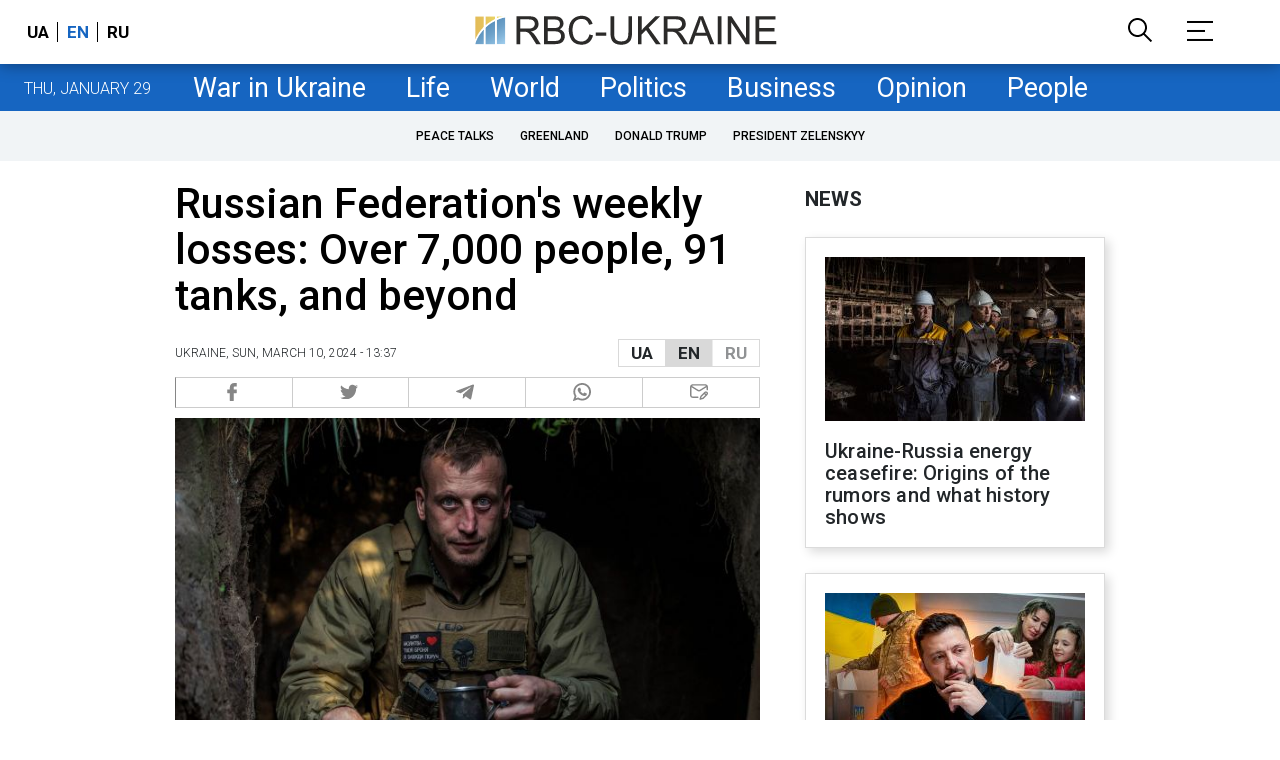

--- FILE ---
content_type: text/html; charset=utf-8
request_url: https://www.google.com/recaptcha/api2/aframe
body_size: 153
content:
<!DOCTYPE HTML><html><head><meta http-equiv="content-type" content="text/html; charset=UTF-8"></head><body><script nonce="ewDsZUId3PNX9RaGc-kLfw">/** Anti-fraud and anti-abuse applications only. See google.com/recaptcha */ try{var clients={'sodar':'https://pagead2.googlesyndication.com/pagead/sodar?'};window.addEventListener("message",function(a){try{if(a.source===window.parent){var b=JSON.parse(a.data);var c=clients[b['id']];if(c){var d=document.createElement('img');d.src=c+b['params']+'&rc='+(localStorage.getItem("rc::a")?sessionStorage.getItem("rc::b"):"");window.document.body.appendChild(d);sessionStorage.setItem("rc::e",parseInt(sessionStorage.getItem("rc::e")||0)+1);localStorage.setItem("rc::h",'1769706438963');}}}catch(b){}});window.parent.postMessage("_grecaptcha_ready", "*");}catch(b){}</script></body></html>

--- FILE ---
content_type: application/javascript; charset=utf-8
request_url: https://fundingchoicesmessages.google.com/f/AGSKWxX2zH9-lqczEhWo9_PJS6t3j6GOHwEnHu_HJWilHvDgF7i59ztPjNGQlM7_nDlCObsSe5kFsP5irL73XR6e9_Lm_D4LQ8894CgjxsoidT5UVsDy2DQhTK_CuN1XlCtKFJ1kVyrhNbE98ZHJNs8RBahUuwafO5BQfW2XSioxG9IfEZUZ64h7KjDUDw==/_/adbase._ad_close./468x060./ads/js_/adengine.
body_size: -1284
content:
window['3bf9015a-1d37-42b3-837d-849c5833ef1a'] = true;